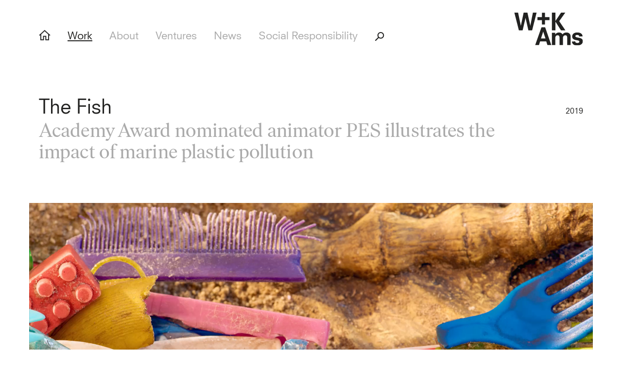

--- FILE ---
content_type: text/html; charset=UTF-8
request_url: https://wkams.com/work/corona-earth-day/
body_size: 10646
content:
<!DOCTYPE html>
<html>

  <head>

    <!-- Meta -->
    <meta charset="UTF-8">
    <meta http-equiv="X-UA-Compatible" content="IE=edge,chrome=1">
    <meta name="viewport" content="width=device-width, initial-scale=1">
    <title>The Fish - Wieden+Kennedy Amsterdam</title>

    <!-- Fonts -->
    <link rel="preload" href="https://wkams.com/wp-content/themes/wiedenkennedy/fonts/IvarHeadline-Regular.woff2" as="font" type="font/woff2" crossorigin>
    <link rel="preload" href="https://wkams.com/wp-content/themes/wiedenkennedy/fonts/39C8F1_0_0.woff2" as="font" type="font/woff2" crossorigin>
    <link rel="preload" href="https://wkams.com/wp-content/themes/wiedenkennedy/fonts/39C8F1_1_0.woff2" as="font" type="font/woff2" crossorigin>

    <!-- CSS -->
    <link href="https://wkams.com/wp-content/themes/wiedenkennedy/style.css?29" rel="stylesheet" />

    <!-- Icon -->
    <link rel="apple-touch-icon" sizes="180x180" href="https://wkams.com/wp-content/themes/wiedenkennedy/icons/apple-touch-icon.png">
    <link rel="icon" type="image/png" sizes="32x32" href="https://wkams.com/wp-content/themes/wiedenkennedy/icons/favicon-32x32.png">
    <link rel="icon" type="image/png" sizes="16x16" href="https://wkams.com/wp-content/themes/wiedenkennedy/icons/favicon-16x16.png">
    <link rel="manifest" href="https://wkams.com/wp-content/themes/wiedenkennedy/icons/site.webmanifest">
    <link rel="mask-icon" href="https://wkams.com/wp-content/themes/wiedenkennedy/icons/safari-pinned-tab.svg" color="#000000">
    <link rel="shortcut icon" href="https://wkams.com/wp-content/themes/wiedenkennedy/icons/favicon.ico">
    <meta name="msapplication-TileColor" content="#ffffff">
    <meta name="msapplication-config" content="https://wkams.com/wp-content/themes/wiedenkennedy/icons/browserconfig.xml">
    <meta name="theme-color" content="#ffffff">

    <meta name='robots' content='index, follow, max-image-preview:large, max-snippet:-1, max-video-preview:-1' />

	<!-- This site is optimized with the Yoast SEO plugin v26.7 - https://yoast.com/wordpress/plugins/seo/ -->
	<link rel="canonical" href="https://wkams.com/work/corona-earth-day/" />
	<meta property="og:locale" content="en_US" />
	<meta property="og:type" content="article" />
	<meta property="og:title" content="The Fish - Wieden+Kennedy Amsterdam" />
	<meta property="og:url" content="https://wkams.com/work/corona-earth-day/" />
	<meta property="og:site_name" content="Wieden+Kennedy Amsterdam" />
	<meta property="article:modified_time" content="2022-07-20T13:37:42+00:00" />
	<meta property="og:image" content="https://wkams.com/wp-content/uploads/2019/06/Corona-Lime-Relatedproject.jpg" />
	<meta property="og:image:width" content="1260" />
	<meta property="og:image:height" content="1260" />
	<meta property="og:image:type" content="image/jpeg" />
	<meta name="twitter:card" content="summary_large_image" />
	<meta name="twitter:image" content="https://wkams.com/wp-content/uploads/2019/06/Corona-Lime-Relatedproject.jpg" />
	<script type="application/ld+json" class="yoast-schema-graph">{"@context":"https://schema.org","@graph":[{"@type":"WebPage","@id":"https://wkams.com/work/corona-earth-day/","url":"https://wkams.com/work/corona-earth-day/","name":"The Fish - Wieden+Kennedy Amsterdam","isPartOf":{"@id":"https://wkams.com/#website"},"datePublished":"2019-06-08T06:27:16+00:00","dateModified":"2022-07-20T13:37:42+00:00","breadcrumb":{"@id":"https://wkams.com/work/corona-earth-day/#breadcrumb"},"inLanguage":"en-US","potentialAction":[{"@type":"ReadAction","target":["https://wkams.com/work/corona-earth-day/"]}]},{"@type":"BreadcrumbList","@id":"https://wkams.com/work/corona-earth-day/#breadcrumb","itemListElement":[{"@type":"ListItem","position":1,"name":"Home","item":"https://wkams.com/"},{"@type":"ListItem","position":2,"name":"Projects","item":"https://wkams.com/work/"},{"@type":"ListItem","position":3,"name":"The Fish"}]},{"@type":"WebSite","@id":"https://wkams.com/#website","url":"https://wkams.com/","name":"Wieden+Kennedy Amsterdam","description":"","potentialAction":[{"@type":"SearchAction","target":{"@type":"EntryPoint","urlTemplate":"https://wkams.com/?s={search_term_string}"},"query-input":{"@type":"PropertyValueSpecification","valueRequired":true,"valueName":"search_term_string"}}],"inLanguage":"en-US"}]}</script>
	<!-- / Yoast SEO plugin. -->


<link rel="alternate" title="oEmbed (JSON)" type="application/json+oembed" href="https://wkams.com/wp-json/oembed/1.0/embed?url=https%3A%2F%2Fwkams.com%2Fwork%2Fcorona-earth-day%2F" />
<link rel="alternate" title="oEmbed (XML)" type="text/xml+oembed" href="https://wkams.com/wp-json/oembed/1.0/embed?url=https%3A%2F%2Fwkams.com%2Fwork%2Fcorona-earth-day%2F&#038;format=xml" />
<style id='wp-img-auto-sizes-contain-inline-css' type='text/css'>
img:is([sizes=auto i],[sizes^="auto," i]){contain-intrinsic-size:3000px 1500px}
/*# sourceURL=wp-img-auto-sizes-contain-inline-css */
</style>
<style id='wp-block-library-inline-css' type='text/css'>
:root{--wp-block-synced-color:#7a00df;--wp-block-synced-color--rgb:122,0,223;--wp-bound-block-color:var(--wp-block-synced-color);--wp-editor-canvas-background:#ddd;--wp-admin-theme-color:#007cba;--wp-admin-theme-color--rgb:0,124,186;--wp-admin-theme-color-darker-10:#006ba1;--wp-admin-theme-color-darker-10--rgb:0,107,160.5;--wp-admin-theme-color-darker-20:#005a87;--wp-admin-theme-color-darker-20--rgb:0,90,135;--wp-admin-border-width-focus:2px}@media (min-resolution:192dpi){:root{--wp-admin-border-width-focus:1.5px}}.wp-element-button{cursor:pointer}:root .has-very-light-gray-background-color{background-color:#eee}:root .has-very-dark-gray-background-color{background-color:#313131}:root .has-very-light-gray-color{color:#eee}:root .has-very-dark-gray-color{color:#313131}:root .has-vivid-green-cyan-to-vivid-cyan-blue-gradient-background{background:linear-gradient(135deg,#00d084,#0693e3)}:root .has-purple-crush-gradient-background{background:linear-gradient(135deg,#34e2e4,#4721fb 50%,#ab1dfe)}:root .has-hazy-dawn-gradient-background{background:linear-gradient(135deg,#faaca8,#dad0ec)}:root .has-subdued-olive-gradient-background{background:linear-gradient(135deg,#fafae1,#67a671)}:root .has-atomic-cream-gradient-background{background:linear-gradient(135deg,#fdd79a,#004a59)}:root .has-nightshade-gradient-background{background:linear-gradient(135deg,#330968,#31cdcf)}:root .has-midnight-gradient-background{background:linear-gradient(135deg,#020381,#2874fc)}:root{--wp--preset--font-size--normal:16px;--wp--preset--font-size--huge:42px}.has-regular-font-size{font-size:1em}.has-larger-font-size{font-size:2.625em}.has-normal-font-size{font-size:var(--wp--preset--font-size--normal)}.has-huge-font-size{font-size:var(--wp--preset--font-size--huge)}.has-text-align-center{text-align:center}.has-text-align-left{text-align:left}.has-text-align-right{text-align:right}.has-fit-text{white-space:nowrap!important}#end-resizable-editor-section{display:none}.aligncenter{clear:both}.items-justified-left{justify-content:flex-start}.items-justified-center{justify-content:center}.items-justified-right{justify-content:flex-end}.items-justified-space-between{justify-content:space-between}.screen-reader-text{border:0;clip-path:inset(50%);height:1px;margin:-1px;overflow:hidden;padding:0;position:absolute;width:1px;word-wrap:normal!important}.screen-reader-text:focus{background-color:#ddd;clip-path:none;color:#444;display:block;font-size:1em;height:auto;left:5px;line-height:normal;padding:15px 23px 14px;text-decoration:none;top:5px;width:auto;z-index:100000}html :where(.has-border-color){border-style:solid}html :where([style*=border-top-color]){border-top-style:solid}html :where([style*=border-right-color]){border-right-style:solid}html :where([style*=border-bottom-color]){border-bottom-style:solid}html :where([style*=border-left-color]){border-left-style:solid}html :where([style*=border-width]){border-style:solid}html :where([style*=border-top-width]){border-top-style:solid}html :where([style*=border-right-width]){border-right-style:solid}html :where([style*=border-bottom-width]){border-bottom-style:solid}html :where([style*=border-left-width]){border-left-style:solid}html :where(img[class*=wp-image-]){height:auto;max-width:100%}:where(figure){margin:0 0 1em}html :where(.is-position-sticky){--wp-admin--admin-bar--position-offset:var(--wp-admin--admin-bar--height,0px)}@media screen and (max-width:600px){html :where(.is-position-sticky){--wp-admin--admin-bar--position-offset:0px}}

/*# sourceURL=wp-block-library-inline-css */
</style><style id='global-styles-inline-css' type='text/css'>
:root{--wp--preset--aspect-ratio--square: 1;--wp--preset--aspect-ratio--4-3: 4/3;--wp--preset--aspect-ratio--3-4: 3/4;--wp--preset--aspect-ratio--3-2: 3/2;--wp--preset--aspect-ratio--2-3: 2/3;--wp--preset--aspect-ratio--16-9: 16/9;--wp--preset--aspect-ratio--9-16: 9/16;--wp--preset--color--black: #000000;--wp--preset--color--cyan-bluish-gray: #abb8c3;--wp--preset--color--white: #ffffff;--wp--preset--color--pale-pink: #f78da7;--wp--preset--color--vivid-red: #cf2e2e;--wp--preset--color--luminous-vivid-orange: #ff6900;--wp--preset--color--luminous-vivid-amber: #fcb900;--wp--preset--color--light-green-cyan: #7bdcb5;--wp--preset--color--vivid-green-cyan: #00d084;--wp--preset--color--pale-cyan-blue: #8ed1fc;--wp--preset--color--vivid-cyan-blue: #0693e3;--wp--preset--color--vivid-purple: #9b51e0;--wp--preset--gradient--vivid-cyan-blue-to-vivid-purple: linear-gradient(135deg,rgb(6,147,227) 0%,rgb(155,81,224) 100%);--wp--preset--gradient--light-green-cyan-to-vivid-green-cyan: linear-gradient(135deg,rgb(122,220,180) 0%,rgb(0,208,130) 100%);--wp--preset--gradient--luminous-vivid-amber-to-luminous-vivid-orange: linear-gradient(135deg,rgb(252,185,0) 0%,rgb(255,105,0) 100%);--wp--preset--gradient--luminous-vivid-orange-to-vivid-red: linear-gradient(135deg,rgb(255,105,0) 0%,rgb(207,46,46) 100%);--wp--preset--gradient--very-light-gray-to-cyan-bluish-gray: linear-gradient(135deg,rgb(238,238,238) 0%,rgb(169,184,195) 100%);--wp--preset--gradient--cool-to-warm-spectrum: linear-gradient(135deg,rgb(74,234,220) 0%,rgb(151,120,209) 20%,rgb(207,42,186) 40%,rgb(238,44,130) 60%,rgb(251,105,98) 80%,rgb(254,248,76) 100%);--wp--preset--gradient--blush-light-purple: linear-gradient(135deg,rgb(255,206,236) 0%,rgb(152,150,240) 100%);--wp--preset--gradient--blush-bordeaux: linear-gradient(135deg,rgb(254,205,165) 0%,rgb(254,45,45) 50%,rgb(107,0,62) 100%);--wp--preset--gradient--luminous-dusk: linear-gradient(135deg,rgb(255,203,112) 0%,rgb(199,81,192) 50%,rgb(65,88,208) 100%);--wp--preset--gradient--pale-ocean: linear-gradient(135deg,rgb(255,245,203) 0%,rgb(182,227,212) 50%,rgb(51,167,181) 100%);--wp--preset--gradient--electric-grass: linear-gradient(135deg,rgb(202,248,128) 0%,rgb(113,206,126) 100%);--wp--preset--gradient--midnight: linear-gradient(135deg,rgb(2,3,129) 0%,rgb(40,116,252) 100%);--wp--preset--font-size--small: 13px;--wp--preset--font-size--medium: 20px;--wp--preset--font-size--large: 36px;--wp--preset--font-size--x-large: 42px;--wp--preset--spacing--20: 0.44rem;--wp--preset--spacing--30: 0.67rem;--wp--preset--spacing--40: 1rem;--wp--preset--spacing--50: 1.5rem;--wp--preset--spacing--60: 2.25rem;--wp--preset--spacing--70: 3.38rem;--wp--preset--spacing--80: 5.06rem;--wp--preset--shadow--natural: 6px 6px 9px rgba(0, 0, 0, 0.2);--wp--preset--shadow--deep: 12px 12px 50px rgba(0, 0, 0, 0.4);--wp--preset--shadow--sharp: 6px 6px 0px rgba(0, 0, 0, 0.2);--wp--preset--shadow--outlined: 6px 6px 0px -3px rgb(255, 255, 255), 6px 6px rgb(0, 0, 0);--wp--preset--shadow--crisp: 6px 6px 0px rgb(0, 0, 0);}:where(.is-layout-flex){gap: 0.5em;}:where(.is-layout-grid){gap: 0.5em;}body .is-layout-flex{display: flex;}.is-layout-flex{flex-wrap: wrap;align-items: center;}.is-layout-flex > :is(*, div){margin: 0;}body .is-layout-grid{display: grid;}.is-layout-grid > :is(*, div){margin: 0;}:where(.wp-block-columns.is-layout-flex){gap: 2em;}:where(.wp-block-columns.is-layout-grid){gap: 2em;}:where(.wp-block-post-template.is-layout-flex){gap: 1.25em;}:where(.wp-block-post-template.is-layout-grid){gap: 1.25em;}.has-black-color{color: var(--wp--preset--color--black) !important;}.has-cyan-bluish-gray-color{color: var(--wp--preset--color--cyan-bluish-gray) !important;}.has-white-color{color: var(--wp--preset--color--white) !important;}.has-pale-pink-color{color: var(--wp--preset--color--pale-pink) !important;}.has-vivid-red-color{color: var(--wp--preset--color--vivid-red) !important;}.has-luminous-vivid-orange-color{color: var(--wp--preset--color--luminous-vivid-orange) !important;}.has-luminous-vivid-amber-color{color: var(--wp--preset--color--luminous-vivid-amber) !important;}.has-light-green-cyan-color{color: var(--wp--preset--color--light-green-cyan) !important;}.has-vivid-green-cyan-color{color: var(--wp--preset--color--vivid-green-cyan) !important;}.has-pale-cyan-blue-color{color: var(--wp--preset--color--pale-cyan-blue) !important;}.has-vivid-cyan-blue-color{color: var(--wp--preset--color--vivid-cyan-blue) !important;}.has-vivid-purple-color{color: var(--wp--preset--color--vivid-purple) !important;}.has-black-background-color{background-color: var(--wp--preset--color--black) !important;}.has-cyan-bluish-gray-background-color{background-color: var(--wp--preset--color--cyan-bluish-gray) !important;}.has-white-background-color{background-color: var(--wp--preset--color--white) !important;}.has-pale-pink-background-color{background-color: var(--wp--preset--color--pale-pink) !important;}.has-vivid-red-background-color{background-color: var(--wp--preset--color--vivid-red) !important;}.has-luminous-vivid-orange-background-color{background-color: var(--wp--preset--color--luminous-vivid-orange) !important;}.has-luminous-vivid-amber-background-color{background-color: var(--wp--preset--color--luminous-vivid-amber) !important;}.has-light-green-cyan-background-color{background-color: var(--wp--preset--color--light-green-cyan) !important;}.has-vivid-green-cyan-background-color{background-color: var(--wp--preset--color--vivid-green-cyan) !important;}.has-pale-cyan-blue-background-color{background-color: var(--wp--preset--color--pale-cyan-blue) !important;}.has-vivid-cyan-blue-background-color{background-color: var(--wp--preset--color--vivid-cyan-blue) !important;}.has-vivid-purple-background-color{background-color: var(--wp--preset--color--vivid-purple) !important;}.has-black-border-color{border-color: var(--wp--preset--color--black) !important;}.has-cyan-bluish-gray-border-color{border-color: var(--wp--preset--color--cyan-bluish-gray) !important;}.has-white-border-color{border-color: var(--wp--preset--color--white) !important;}.has-pale-pink-border-color{border-color: var(--wp--preset--color--pale-pink) !important;}.has-vivid-red-border-color{border-color: var(--wp--preset--color--vivid-red) !important;}.has-luminous-vivid-orange-border-color{border-color: var(--wp--preset--color--luminous-vivid-orange) !important;}.has-luminous-vivid-amber-border-color{border-color: var(--wp--preset--color--luminous-vivid-amber) !important;}.has-light-green-cyan-border-color{border-color: var(--wp--preset--color--light-green-cyan) !important;}.has-vivid-green-cyan-border-color{border-color: var(--wp--preset--color--vivid-green-cyan) !important;}.has-pale-cyan-blue-border-color{border-color: var(--wp--preset--color--pale-cyan-blue) !important;}.has-vivid-cyan-blue-border-color{border-color: var(--wp--preset--color--vivid-cyan-blue) !important;}.has-vivid-purple-border-color{border-color: var(--wp--preset--color--vivid-purple) !important;}.has-vivid-cyan-blue-to-vivid-purple-gradient-background{background: var(--wp--preset--gradient--vivid-cyan-blue-to-vivid-purple) !important;}.has-light-green-cyan-to-vivid-green-cyan-gradient-background{background: var(--wp--preset--gradient--light-green-cyan-to-vivid-green-cyan) !important;}.has-luminous-vivid-amber-to-luminous-vivid-orange-gradient-background{background: var(--wp--preset--gradient--luminous-vivid-amber-to-luminous-vivid-orange) !important;}.has-luminous-vivid-orange-to-vivid-red-gradient-background{background: var(--wp--preset--gradient--luminous-vivid-orange-to-vivid-red) !important;}.has-very-light-gray-to-cyan-bluish-gray-gradient-background{background: var(--wp--preset--gradient--very-light-gray-to-cyan-bluish-gray) !important;}.has-cool-to-warm-spectrum-gradient-background{background: var(--wp--preset--gradient--cool-to-warm-spectrum) !important;}.has-blush-light-purple-gradient-background{background: var(--wp--preset--gradient--blush-light-purple) !important;}.has-blush-bordeaux-gradient-background{background: var(--wp--preset--gradient--blush-bordeaux) !important;}.has-luminous-dusk-gradient-background{background: var(--wp--preset--gradient--luminous-dusk) !important;}.has-pale-ocean-gradient-background{background: var(--wp--preset--gradient--pale-ocean) !important;}.has-electric-grass-gradient-background{background: var(--wp--preset--gradient--electric-grass) !important;}.has-midnight-gradient-background{background: var(--wp--preset--gradient--midnight) !important;}.has-small-font-size{font-size: var(--wp--preset--font-size--small) !important;}.has-medium-font-size{font-size: var(--wp--preset--font-size--medium) !important;}.has-large-font-size{font-size: var(--wp--preset--font-size--large) !important;}.has-x-large-font-size{font-size: var(--wp--preset--font-size--x-large) !important;}
/*# sourceURL=global-styles-inline-css */
</style>

<style id='classic-theme-styles-inline-css' type='text/css'>
/*! This file is auto-generated */
.wp-block-button__link{color:#fff;background-color:#32373c;border-radius:9999px;box-shadow:none;text-decoration:none;padding:calc(.667em + 2px) calc(1.333em + 2px);font-size:1.125em}.wp-block-file__button{background:#32373c;color:#fff;text-decoration:none}
/*# sourceURL=/wp-includes/css/classic-themes.min.css */
</style>
<link rel="https://api.w.org/" href="https://wkams.com/wp-json/" /><link rel="EditURI" type="application/rsd+xml" title="RSD" href="https://wkams.com/xmlrpc.php?rsd" />

<link rel='shortlink' href='https://wkams.com/?p=278' />
<script type="text/javascript">
(function(url){
	if(/(?:Chrome\/26\.0\.1410\.63 Safari\/537\.31|WordfenceTestMonBot)/.test(navigator.userAgent)){ return; }
	var addEvent = function(evt, handler) {
		if (window.addEventListener) {
			document.addEventListener(evt, handler, false);
		} else if (window.attachEvent) {
			document.attachEvent('on' + evt, handler);
		}
	};
	var removeEvent = function(evt, handler) {
		if (window.removeEventListener) {
			document.removeEventListener(evt, handler, false);
		} else if (window.detachEvent) {
			document.detachEvent('on' + evt, handler);
		}
	};
	var evts = 'contextmenu dblclick drag dragend dragenter dragleave dragover dragstart drop keydown keypress keyup mousedown mousemove mouseout mouseover mouseup mousewheel scroll'.split(' ');
	var logHuman = function() {
		if (window.wfLogHumanRan) { return; }
		window.wfLogHumanRan = true;
		var wfscr = document.createElement('script');
		wfscr.type = 'text/javascript';
		wfscr.async = true;
		wfscr.src = url + '&r=' + Math.random();
		(document.getElementsByTagName('head')[0]||document.getElementsByTagName('body')[0]).appendChild(wfscr);
		for (var i = 0; i < evts.length; i++) {
			removeEvent(evts[i], logHuman);
		}
	};
	for (var i = 0; i < evts.length; i++) {
		addEvent(evts[i], logHuman);
	}
})('//wkams.com/?wordfence_lh=1&hid=BA6759F08E5223F90B815589D233DACA');
</script>
    <!-- Google Analytics -->
    <script async src="https://www.googletagmanager.com/gtag/js?id=UA-147241548-1"></script>
    <script>
      window.dataLayer = window.dataLayer || [];
      function gtag() { dataLayer.push(arguments); }
      gtag('js', new Date());

      gtag('config', 'UA-147241548-1', { 'anonymize_ip': true });
    </script>

  <link rel='stylesheet' id='yarppRelatedCss-css' href='https://wkams.com/wp-content/plugins/yet-another-related-posts-plugin/style/related.css?ver=5.30.11' type='text/css' media='all' />
</head>

  <body class="wp-singular project-template-default single single-project postid-278 wp-theme-wiedenkennedy">

    <div id="main">

      <header class="header">

  <div class="header__inner">

    <div class="header__section">

      <ul class="navigation is-active">

  <li class="navigation__item">
    <a href="https://wkams.com" class="navigation__button" data-target="home">
      <svg xmlns="http://www.w3.org/2000/svg" width="24" height="22" viewbox="0 0 24 22">
        <g fill="none" fill-rule="evenodd" stroke="#2D2D2D" stroke-width="2" transform="translate(1 2)">
          <polyline points="0 10 10.861 0 22 10"/>
          <polyline points="19 7.261 19 19 13.226 19 13.226 11.696 8.534 11.696 8.534 19 3 19 3 7"/>
        </g>
      </svg>
    </a>
  </li>
  <!-- end .navigation__item -->

  <li class="navigation__item">
    <a href="https://wkams.com/" class="navigation__button ">Home</a>
  </li>
  <!-- end .navigation__item -->

  <li class="navigation__item">
    <a href="https://wkams.com/work/" class="navigation__button is-active">Work</a>
  </li>
  <!-- end .navigation__item -->

  <li class="navigation__item">
    <a href="https://wkams.com/about/" class="navigation__button ">About</a>
  </li>
  <!-- end .navigation__item -->

  <li class="navigation__item">
    <a href="https://wkams.com/ventures/" class="navigation__button ">Ventures</a>
  </li>
  <!-- end .navigation__item -->

  <li class="navigation__item">
    <a href="https://wkams.com/news/" class="navigation__button ">News</a>
  </li>
  <!-- end .navigation__item -->

  <li class="navigation__item">
    <a href="https://wkams.com/social-responsibility/" class="navigation__button ">Social Responsibility</a>
  </li>
  <!-- end .navigation__item -->

  <li class="navigation__item">

    <form class="search no-smoothstate" action="https://wkams.com" method="get">
      <svg class="search__button" xmlns="http://www.w3.org/2000/svg" width="20" height="19" viewbox="0 0 20 19">
        <g fill="none" fill-rule="evenodd" stroke="#222221" stroke-width="2" transform="translate(1 1)">
          <path d="M15.62095 9.9503C17.89745 7.6743 17.89745 3.9833 15.62095 1.7073 13.34495-.5692 9.65395-.5692 7.37795 1.7073 5.10195 3.9833 5.10195 7.6743 7.37795 9.9503 9.65395 12.2268 13.34495 12.2268 15.62095 9.9503zM7.40125 9.74845L.35325 16.79645"/>
        </g>
      </svg>
      <input class="search__input is-hidden" type="text" placeholder="Search" name="s" value="">
    </form>
    <!-- end .search -->

  </li>
  <!-- end .navigation__item -->

</ul>
<!-- end .navigation -->
      <a href="#" class="header__mobile-navigation-toggle js-toggle-mobile-navigation">
        <span class="header__mobile-navigation-toggle__line"></span>
        <span class="header__mobile-navigation-toggle__line"></span>
        <span class="header__mobile-navigation-toggle__line"></span>
      </a>
      <!-- end .header__mobile-navigation-toggle -->

    </div>
    <!-- end .header__section -->

    <div class="header__section">

      <a href="https://wkams.com" data-target="home">
        <svg class="header__logo" xmlns="http://www.w3.org/2000/svg" width="142" height="68" viewbox="0 0 142 68" xmlns:xlink="http://www.w3.org/1999/xlink">
          <title>Wieden+Kennedy Amsterdam</title>
          <defs>
            <polygon id="a" points=".189 .327 22.646 .327 22.646 27 .189 27"/>
          </defs>
          <g fill="none" fill-rule="evenodd">
            <polygon fill="#222221" points="96.646 0 85.044 17.155 84.991 17.155 84.991 0 77.754 0 77.754 36.568 84.991 36.568 84.991 18.607 85.044 18.607 96.539 36.568 105.532 36.568 92.814 17.585 105.266 0"/>
            <polygon fill="#222221" points="38.65 0 33.382 26.888 33.275 26.888 27.368 0 19.599 0 13.905 26.888 13.798 26.888 8.158 0 .495 0 9.808 36.568 17.47 36.568 23.43 11.078 23.537 11.078 29.39 36.568 37.053 36.568 46.259 0"/>
            <polygon fill="#222221" points="57.161 0 57.161 9.13 47.764 9.13 47.764 15.488 57.161 15.488 57.161 24.618 63.452 24.618 63.452 15.488 72.85 15.488 72.85 9.13 63.452 9.13 63.452 0"/>
            <g transform="translate(43.045 30.068)">
              <path fill="#222221" d="M70.4941436 12.76285C69.6936 12.11735 68.7861854 11.63335 67.7718997 11.31085 66.7571192 10.98835 65.7166105 10.82685 64.6488892 10.82685 64.1145338 10.82685 63.5099206 10.87235 62.8335652 10.96135 62.156715 11.05085 61.4541366 11.23935 60.7253352 11.52585 59.9950495 11.81335 59.2657533 12.21635 58.5354676 12.73585 57.8051819 13.25585 57.138722 13.92835 56.5341087 14.75235 56.0744641 13.89185 55.5267498 13.20235 54.8904711 12.68185 54.2536976 12.16285 53.599607 11.76785 52.9281993 11.49885 52.2562969 11.23035 51.6111122 11.05085 50.9926453 10.96135 50.3736836 10.87235 49.8512028 10.82685 49.4276767 10.82685 47.9774955 10.82685 46.5718439 11.12235 45.210722 11.71435 43.8496 12.30535 42.6220669 13.33685 41.5261436 14.80635L41.4212516 14.80635 41.4212516 11.52585 34.7160808 11.52585 34.7160808 36.80085 41.7408753 36.80085 41.7408753 21.47435C41.7408753 20.86535 41.846262 20.26435 42.0570355 19.67335 42.2687986 19.08135 42.5686314 18.56235 42.9570286 18.11385 43.3444362 17.66585 43.8209031 17.29835 44.3844502 17.01135 44.948492 16.72435 45.5832864 16.58085 46.2893282 16.58085 47.7696906 16.58085 48.8369171 17.02035 49.4895233 17.89835 50.1411401 18.77735 50.4676906 19.87985 50.4676906 21.20585L50.4676906 36.80085 57.4919902 36.80085 57.4919902 21.09785C57.4919902 20.59635 57.6067777 20.07635 57.8383317 19.53835 58.0684014 19.00085 58.396931 18.51685 58.8224362 18.08685 59.2484362 17.65635 59.7620111 17.29835 60.3656348 17.01135 60.968269 16.72435 61.6426453 16.58085 62.3877742 16.58085 63.7360321 16.58085 64.7028195 16.99335 65.2881366 17.81785 65.8734537 18.64285 66.1663596 19.53835 66.1663596 20.50685L66.1663596 36.80085 73.1906592 36.80085 73.1906592 18.62435C73.1906592 17.29835 72.9407986 16.15085 72.4425617 15.18235 71.9443247 14.21485 71.2946871 13.40785 70.4941436 12.76285M12.2176404 23.2491L16.7942955 9.0521 16.8472362 9.0521 21.4773268 23.2491 12.2176404 23.2491zM13.2289575.2326L.297556794 36.8011 8.06698537 36.8011 10.4087484 29.1646 23.0734662 29.1646 25.5221003 36.8011 33.450846 36.8011 20.8385742.2326 13.2289575.2326z"/>
              <g transform="translate(75.7 10.5)">
                <mask id="b" fill="white">
                  <use xlink:href="#a"/>
                </mask>
                <path fill="#222221" d="M21.5018676,14.55075 C20.7384321,13.60125 19.7899512,12.87525 18.6549408,12.37275 C17.5189408,11.87125 16.2953659,11.51225 14.9832265,11.29725 C13.6700976,11.08225 12.4460279,10.85875 11.3110174,10.62525 C10.1755122,10.39225 9.22653659,10.06975 8.46409059,9.65725 C7.70065505,9.24525 7.32017422,8.59075 7.32017422,7.69425 C7.32017422,6.94125 7.70065505,6.37675 8.46409059,6.00025 C9.22653659,5.62375 10.0691359,5.43575 10.9918885,5.43575 C12.3396516,5.43575 13.4128153,5.70425 14.2118746,6.24225 C15.0099443,6.77975 15.4438606,7.56875 15.515108,8.60825 L22.1139024,8.33975 C21.9011498,5.57925 20.810669,3.55325 18.8414704,2.26275 C16.8727666,0.97225 14.2732265,0.32675 11.045324,0.32675 C9.20031359,0.32675 7.62099652,0.56875 6.30935192,1.05275 C4.99671777,1.53675 3.93196516,2.16475 3.11608362,2.93475 C2.29970732,3.70625 1.69707317,4.57525 1.30719164,5.54325 C0.916320557,6.51125 0.721379791,7.47925 0.721379791,8.44725 C0.721379791,10.16775 1.08454355,11.51225 1.8123554,12.48025 C2.5391777,13.44825 3.45302439,14.20125 4.55290592,14.73875 C5.65229268,15.27675 6.84123345,15.65325 8.1182439,15.86825 C9.39525436,16.08325 10.5841951,16.29875 11.6835819,16.51375 C12.7829686,16.72875 13.6973101,17.02475 14.4241324,17.40125 C15.1509547,17.77725 15.515108,18.39575 15.515108,19.25625 C15.515108,19.79425 15.3820139,20.23375 15.1163206,20.57375 C14.8501324,20.91525 14.5126969,21.18375 14.1050035,21.38075 C13.6973101,21.57775 13.2450871,21.71225 12.7483345,21.78375 C12.2510871,21.85625 11.790453,21.89125 11.364453,21.89125 C10.2997003,21.89125 9.32400697,21.67625 8.4378676,21.24575 C7.55073868,20.81575 7.07179791,19.97375 7.00055052,18.71875 L0.189498258,18.93375 C0.331003484,20.43925 0.703073171,21.70325 1.30719164,22.72475 C1.90933101,23.74625 2.6811777,24.57975 3.62174216,25.22525 C4.56131707,25.87075 5.6705993,26.32775 6.94760976,26.59675 C8.22511498,26.86575 9.60850174,27.00025 11.0987596,27.00025 C13.4400279,27.00025 15.3557909,26.71275 16.845554,26.13975 C18.3358118,25.56675 19.506446,24.84875 20.3574564,23.98875 C21.2089617,23.12825 21.8026899,22.20575 22.1406202,21.21925 C22.4770662,20.23375 22.6462787,19.32825 22.6462787,18.50325 C22.6462787,16.81875 22.2643136,15.50125 21.5018676,14.55075" mask="url(#b)"/>
              </g>
            </g>
          </g>
        </svg>
        <svg class="header__logo__plus" xmlns="http://www.w3.org/2000/svg" width="51" height="50" viewbox="0 0 51 50">
          <polygon fill="#222221" fill-rule="evenodd" points="18.994 0 18.994 18.26 0 18.26 0 30.975 18.994 30.975 18.994 49.235 31.708 49.235 31.708 30.975 50.703 30.975 50.703 18.26 31.708 18.26 31.708 0"/>
        </svg>
      </a>

    </div>
    <!-- end .header__section -->

  </div>
  <!-- end .header__inner -->

</header>
<!-- end .header -->


  
  
    <div class="page-heading page-heading--project">

  <div class="page-heading__section">

    <h1 class="page-heading__text">
      The Fish<br />
      <span>Academy Award nominated animator PES illustrates the impact of marine plastic pollution</span>
    </h1>

  </div>
  <!-- end .page-heading__section -->

  
  
    <div class="page-heading__section">

      <div class="page-heading__information">

        
        2019
      </div>
      <!-- end .page-heading__information -->

    </div>
    <!-- end .page-heading__section -->

  
</div>
<!-- end .page-heading -->    
  <div class="flexible-content ">

    
  
  
    
    <div class="flexible-content__item carousel owl-carousel">

      
        
        <div class="carousel__item">

          <div class="carousel__item__content">

            <div class="video js-expand-video">

              <video class="video__player" src="https://wkams.com/wp-content/uploads/2019/06/THE-FISH_FINAL-1.mp4" preload muted playsinline loop data-loop-start="11" data-loop-duration="6" disablePictureInPicture controlsList="nodownload"></video>

              <div class="video__mask">

              </div>
              <!-- end .video__mask -->

            </div>
            <!-- end .video -->

          </div>
          <!-- end .carousel__item__content -->

          <div class="carousel__item__caption">

            <p>
                          </p>

          </div>
          <!-- end .carousel__item__caption -->

        </div>
        <!-- end .carousel__item -->

      
    </div>
    <!-- end .flexible-content__item -->

  
<div class="flexible-content__item text   text-holder">

  <p>Each year 1 million marine mammals and turtles are killed by plastic pollution and reportedly, 90 per cent of seabirds have plastic in their stomachs. Yet 8 million metric tons of plastic still enter the world’s oceans every year – the equivalent of a dump truck every minute.</p>
<p>To promote awareness of the devastating impact plastic pollution has on marine life, we partnered with Corona x Parley and Academy Award nominated animator PES to create ‘The Fish’. Revealed just before Earth Day on April 22, the stop-motion animated film poignantly uses washed-up marine plastic waste to assemble a robot-like fish that is eventually eaten by an opportunistic seagull.</p>
<p>The release of the film coincided with the launch of a new interactive online portal, which highlights Corona x Parley’s ongoing beach clean-up efforts. At the time of launch, the partnership had conducted over 519 clean-ups with 25,808 volunteers in over 15 countries in an effort to protect the brand’s homeland, the beach. At any time, people can visit <a href="http://protectparadise.com/" target="_blank" rel="noopener">protectparadise.com</a> to find the latest schedule of clean-ups near them and as &#8216;The Fish&#8217; points out, help save the lives of the wildlife that call paradise home.</p>

</div>
<!-- end .flexible-content__item -->

<div class="flexible-content__item image-grid image-grid--mosaic-3">

  <div class="image-grid__content">

    
      <img width="1300" height="630" src="https://wkams.com/wp-content/uploads/2019/06/Thefish4mosaic.jpg" class="image-grid__item" alt="The Fish" decoding="async" fetchpriority="high" srcset="https://wkams.com/wp-content/uploads/2019/06/Thefish4mosaic.jpg 1300w, https://wkams.com/wp-content/uploads/2019/06/Thefish4mosaic-852x413.jpg 852w" sizes="(max-width: 1300px) 100vw, 1300px" />      <img width="1300" height="1300" src="https://wkams.com/wp-content/uploads/2019/06/thefish-mosaic-square.jpg" class="image-grid__item" alt="The Fish" decoding="async" srcset="https://wkams.com/wp-content/uploads/2019/06/thefish-mosaic-square.jpg 1300w, https://wkams.com/wp-content/uploads/2019/06/thefish-mosaic-square-852x852.jpg 852w" sizes="(max-width: 1300px) 100vw, 1300px" />      <img width="1300" height="630" src="https://wkams.com/wp-content/uploads/2019/06/thefish-mosaic-seagul.jpg" class="image-grid__item" alt="The Fish" decoding="async" srcset="https://wkams.com/wp-content/uploads/2019/06/thefish-mosaic-seagul.jpg 1300w, https://wkams.com/wp-content/uploads/2019/06/thefish-mosaic-seagul-852x413.jpg 852w" sizes="(max-width: 1300px) 100vw, 1300px" />
    
  </div>
  <!-- end .image-grid__content -->

  
</div>
<!-- end .flexible-content__item -->
  </div>
  <!-- end .flexible-content -->


    <div class='yarpp yarpp-related yarpp-related-website yarpp-related-none yarpp-template-yarpp-template-wiedenkennedy'>
</div>

    <div class="cta">

      <a href="https://wkams.com/work/" class="cta__button">Explore all work</a>

    </div>
    <!-- end .cta -->

  
            
  <div class="outdated-browser-bar">

    <div class="outdated-browser-bar__inner">

      <div class="outdated-browser-bar__column">
        Please update your browser for the best experience.
      </div>
      <!-- end .outdated-browser-bar__column -->

      <div class="outdated-browser-bar__column">
        <a href="#" class="js-accept-outdated-browser-bar">Close</a>
      </div>
      <!-- end .outdated-browser-bar__column -->

    </div>
    <!-- end .outdated-browser-bar__inner -->

  </div>
  <!-- end .outdated-browser-bar -->

      <footer class="footer">

  <div class="footer__inner">

    <div class="footer__section">

      <p>
        <a href="https://goo.gl/maps/cv5iasRsSe3oJNRN8" target="_blank">Herengracht 258<br />
1016 BV Amsterdam<br />
The Netherlands</a>      </p>

      <p>
        +31 020 7126 500<br />

        <a href="https://www.instagram.com/wkamsterdam/" target="_blank">Instagram</a>&nbsp;&nbsp;<a href="https://www.facebook.com/WKAmsterdam/" target="_blank">Facebook</a>&nbsp;&nbsp;<a href="https://twitter.com/wkamsterdam" target="_blank">X</a>      </p>

    </div>
    <!-- end .footer__section -->

    <div class="footer__section">

      <p>
        <span>&copy; Wieden+Kennedy Amsterdam 2026</span>
        <span class="hide-on-mobile">-</span>
        <span><a href="https://wkams.com/legal/">Legal stuff</a></span>
      </p>

    </div>
    <!-- end .footer__section -->

  </div>
  <!-- end .footer__inner -->

</footer>
<!-- end .footer -->      <span class="project-button-cursor is-hidden">+</span>
<span class="open-video-cursor is-hidden"></span>
<span class="close-video-cursor is-hidden"></span>
    </div>
    <!-- end #main -->

    <script src="//ajax.googleapis.com/ajax/libs/jquery/3.4.0/jquery.min.js"></script>
    <script>
    window.jQuery || document.write('<script src="https://wkams.com/wp-content/themes/wiedenkennedy/js/vendor/jquery-3.4.0.min.js"><\/script>');
    </script>
    <script src="https://wkams.com/wp-content/themes/wiedenkennedy/js/vendor/modernizr-custom.js"></script>
    <script src="https://wkams.com/wp-content/themes/wiedenkennedy/js/vendor/headroom.js"></script>
    <script src="https://wkams.com/wp-content/themes/wiedenkennedy/js/vendor/jquery.fitvids.js"></script>
    <script src="https://wkams.com/wp-content/themes/wiedenkennedy/js/vendor/jquery.smoothState.js"></script>
    <script src="https://wkams.com/wp-content/themes/wiedenkennedy/js/vendor/isotope.pkgd.min.js"></script>
    <script src="https://wkams.com/wp-content/themes/wiedenkennedy/js/vendor/packery-mode.pkgd.min.js"></script>
    <script src="https://wkams.com/wp-content/themes/wiedenkennedy/js/vendor/owl.carousel.js"></script>
    <script src="https://wkams.com/wp-content/themes/wiedenkennedy/js/vendor/marquee3k.js"></script>
    <script src="https://wkams.com/wp-content/themes/wiedenkennedy/js/vendor/js.cookie.js"></script>
    <script src="https://wkams.com/wp-content/themes/wiedenkennedy/js/vendor/jquery.inview.js"></script>
    <script src="https://wkams.com/wp-content/themes/wiedenkennedy/js/vendor/jquery.scrollTo.js"></script>
    <script src="https://wkams.com/wp-content/themes/wiedenkennedy/js/vendor/popper.js"></script>
    <script src="https://wkams.com/wp-content/themes/wiedenkennedy/js/vendor/tippy.js"></script>
    <script src="https://wkams.com/wp-content/themes/wiedenkennedy/js/vendor/intersection-observer.js"></script>
    <script src="https://wkams.com/wp-content/themes/wiedenkennedy/js/vendor/lazyload.min.js"></script>
    <script src="https://wkams.com/wp-content/themes/wiedenkennedy/js/main.js?29"></script>

    <script type="speculationrules">
{"prefetch":[{"source":"document","where":{"and":[{"href_matches":"/*"},{"not":{"href_matches":["/wp-*.php","/wp-admin/*","/wp-content/uploads/*","/wp-content/*","/wp-content/plugins/*","/wp-content/themes/wiedenkennedy/*","/*\\?(.+)"]}},{"not":{"selector_matches":"a[rel~=\"nofollow\"]"}},{"not":{"selector_matches":".no-prefetch, .no-prefetch a"}}]},"eagerness":"conservative"}]}
</script>

  </body>

</html>

--- FILE ---
content_type: text/css
request_url: https://wkams.com/wp-content/themes/wiedenkennedy/style.css?29
body_size: 64
content:
/*
Theme Name: Wieden+Kennedy Amsterdam
Theme URI: http://wkams.com
Version: 1.0
Author: Pieter de Jong
Author URI: http://www.pieter-de-jong.nl/
*/

@import url('css/global.css');

--- FILE ---
content_type: application/javascript
request_url: https://wkams.com/wp-content/themes/wiedenkennedy/js/main.js?29
body_size: 3815
content:
function initPage() {

  // --- --- --- --- --- --- --- --- --- --- --- --- --- --- --- --- --- --- ---
  // Header
  // --- --- --- --- --- --- --- --- --- --- --- --- --- --- --- --- --- --- ---

  var navigation = document.querySelector('.header');
  var navigationHeadroom  = new Headroom(navigation, {
    tolerance: {
      up: 10,
      down: 0
    }
  });
  navigationHeadroom.init();

  // --- --- --- --- --- --- --- --- --- --- --- --- --- --- --- --- --- --- ---
  // Mobile navigation
  // --- --- --- --- --- --- --- --- --- --- --- --- --- --- --- --- --- --- ---

  function openMobileNavigation() {
    $('.header__mobile-navigation-toggle').addClass('is-active');
    $('.navigation').addClass('is-visible');
    $('.header').addClass('mobile-nav-is-active');
  }

  function closeMobileNavigation() {
    $('.header__mobile-navigation-toggle').removeClass('is-active');
    $('.navigation').removeClass('is-visible');
    $('.header').removeClass('mobile-nav-is-active');
  }

  $('.js-toggle-mobile-navigation').click(function() {

    if ($('.navigation').hasClass('is-visible')) {
      closeMobileNavigation();
    } else {
      openMobileNavigation();
    }

  });

  // --- --- --- --- --- --- --- --- --- --- --- --- --- --- --- --- --- --- ---
  // Search
  // --- --- --- --- --- --- --- --- --- --- --- --- --- --- --- --- --- --- ---

  $('.search__button').click(function(e) {

    $(this).addClass('is-active').next('.search__input').removeClass('is-hidden').focus();

    e.preventDefault();

  });

  // Close search when pressing 'esc'
  $(document).on('keyup', function(evt) {
    if (evt.keyCode == 27) {
      $('.search__button').removeClass('is-active');
      $('.search__input').addClass('is-hidden');
    }
  });

  $('.search__input').focus(function(e) {
    $('.navigation').addClass('search-is-active');
  });

  $('.search__input').blur(function(e) {
    $('.navigation').removeClass('search-is-active');
  });

  // --- --- --- --- --- --- --- --- --- --- --- --- --- --- --- --- --- --- ---
  // Logo
  // --- --- --- --- --- --- --- --- --- --- --- --- --- --- --- --- --- --- ---

  var originalLogoPlusAttr = $('.header__logo polygon:nth-child(3)');
  var logoPlusAttr = $('.header__logo__plus');

  var timeouts = [];
  var timeoutDuration = 300;
  var logoAngleCheckpoint = 0;
  var scrollDistanceCheckpoint = $(document).scrollTop();

  function killAllPendingTimeouts() {
    for (var i = 0; i < timeouts.length; i++) {
      clearTimeout(timeouts[i]);
    }
  }

  function isIdle() {

    $(logoPlusAttr).addClass('has-transition');
    $(logoPlusAttr).css('transform', 'rotate(0deg)');

    setTimeout(function() {
      $(logoPlusAttr).removeClass('has-transition');
    }, 250);

  }

  function updateLogo() {

    if ($(window).width() > 1024) {
      originalLogoPlusAttr.addClass('is-hidden');
    } else {
      originalLogoPlusAttr.removeClass('is-hidden');
    }

  }

  updateLogo();

  $(window).resize(function() {
    updateLogo();
  });

  if ($(window).width() > 1024) {

    // Set timer to check if user is idle
    var idleTimer = window.setTimeout(isIdle, 0);

    $(window).scroll(function() {

      // clear prior timeout, if any
      window.clearTimeout(idleTimer);

      // create new timeout
      idleTimer = window.setTimeout(isIdle, timeoutDuration);

      killAllPendingTimeouts();

      $(logoPlusAttr).css('transform', 'rotate(' + (logoAngleCheckpoint + (($(document).scrollTop() - scrollDistanceCheckpoint) / 4)) + 'deg)');

    });

  }

  // --- --- --- --- --- --- --- --- --- --- --- --- --- --- --- --- --- --- ---
  // Home ticker
  // --- --- --- --- --- --- --- --- --- --- --- --- --- --- --- --- --- --- ---

  $(function() {

    if ($('.announcement-bar').length > 0) {

      Marquee3k.init();

      setTimeout(function() {
        Marquee3k.refreshAll();
      }, 2000);

    }

  });

  // --- --- --- --- --- --- --- --- --- --- --- --- --- --- --- --- --- --- ---
  // Carousel (content block)
  // --- --- --- --- --- --- --- --- --- --- --- --- --- --- --- --- --- --- ---

  $('.carousel:not(.carousel--small)').each(function() {

    if ($(this).find('.carousel__item').length <= 1) {

      $(this).removeClass('owl-carousel');

    } else {

      if ($('.about-page').length > 0) {

        // The configuration of this carousel should be like the one below (except for the autoplay)
        $(this).owlCarousel({
          'loop': true,
          'dots': false,
          'nav': true,
          'items': 1,
          'autoplay': true,
          'autoplaySpeed': 800,
          'autoplayTimeout': 3000,
          // 'autoplayHoverPause': true,
          'autoWidth': true,
          'center': true,
          'responsive': {
            0: {
              'margin': 10,
            },
            768: {
              'margin': 20,
            },
          },
        });

      } else {

        // The configuration of this carousel should be like the one above (except for the autoplay)
        var owl = $(this).owlCarousel({
          'loop': true,
          'dots': false,
          'nav': true,
          'items': 1,
          // 'autoplay': true,
          // 'autoplaySpeed': 400,
          // 'autoplayTimeout': 3000,
          // 'autoplayHoverPause': true,
          'autoWidth': true,
          'center': true,
          'responsive': {
            0: {
              'margin': 10,
            },
            768: {
              'margin': 20,
            },
          },
        });

        owl.on('changed.owl.carousel', function(event) {

          closeActiveVideoPlayers();

          setTimeout(function() {

            $(owl).find('video').each(function() {
              $(this)[0].pause();
            });

            $(owl).find('.owl-item.center video')[0].play();

          }, 100);

        });

      }

    }

  });

  $('.carousel.carousel--small').each(function() {

    var amountNeededForSmallCarousel = 3;

    if ($(window).width() < 1024) {
      amountNeededForSmallCarousel = 1;
    }

    if ($(this).find('.carousel__item').length <= amountNeededForSmallCarousel) {

      $(this).removeClass('owl-carousel');

    } else {

      $(this).owlCarousel({
        'loop': true,
        'dots': false,
        'nav': true,
        'items': 1,
        // 'autoplay': true,
        // 'autoplaySpeed': 400,
        // 'autoplayTimeout': 3000,
        // 'autoplayHoverPause': true,
        'autoWidth': true,
        'center': true,
        'responsive': {
          0: {
            'margin': 10,
          },
          768: {
            'margin': 20,
          },
        },
      });

    }

  });

  // --- --- --- --- --- --- --- --- --- --- --- --- --- --- --- --- --- --- ---
  // Videos in small carousel: play/pause toggle
  // --- --- --- --- --- --- --- --- --- --- --- --- --- --- --- --- --- --- ---

  $('body').on('click', '.carousel--small video', function() {

    if ($(this).hasClass('is-paused')) {
      $(this).removeClass('is-paused');
      $(this)[0].play();
    } else {
      $(this).addClass('is-paused');
      $(this)[0].pause();
    }

  });

  // --- --- --- --- --- --- --- --- --- --- --- --- --- --- --- --- --- --- ---
  // Videos in large carousel
  // --- --- --- --- --- --- --- --- --- --- --- --- --- --- --- --- --- --- ---

  function playCenteredVideos() {

    if ($('.carousel > .carousel__item:first-child:last-child video').length > 0) {

      $('.carousel > .carousel__item:first-child:last-child video').each(function() {
        $(this)[0].play();
      });

    }

    if ($('.carousel .owl-item.center video').length > 0) {

      $('.carousel .owl-item.center video').each(function() {
        $(this)[0].play();
      });

    }

  }

  playCenteredVideos();

  // --- --- --- --- --- --- --- --- --- --- --- --- --- --- --- --- --- --- ---
  // Project overview
  // --- --- --- --- --- --- --- --- --- --- --- --- --- --- --- --- --- --- ---

  var $grid = $('.project-overview').isotope({
    itemSelector: '.project-button',
    layoutMode: 'packery',
    packery: {
      gutter: 20,
    }
  });

  setTimeout(function() {
    $('.project-overview').addClass('isotope-loaded');
  }, 100);

  if ($('.project-overview').length > 0) {

    if ($(window).width() < 1440 && $(window).width() > 1024) {

      var projectButtonHeight = $('.project-button--s .project-button__text').outerHeight();

      $('.project-button--xl').height(projectButtonHeight * 2 + 20);
      // console.log(projectButtonHeight);
      $grid.isotope('layout');
    }

  }

  // --- --- --- --- --- --- --- --- --- --- --- --- --- --- --- --- --- --- ---
  // Project fiter
  // --- --- --- --- --- --- --- --- --- --- --- --- --- --- --- --- --- --- ---

  function openProjectFilter() {
    $('.js-filter__toggle').html($('.js-filter__toggle').data('open-copy'));
    $('.filter__list').removeClass('is-hidden');
    $('.project-button').removeClass('is-hidden');
    $grid.isotope('layout');
  }

  function closeProjectFilter() {
    $('.js-filter__toggle').html($('.js-filter__toggle').data('close-copy'));
    $('.filter__list').addClass('is-hidden');
  }

  $('.js-filter__toggle').click(function(e) {

    if ($('.filter__list').hasClass('is-hidden')) {
      openProjectFilter();
    } else {
      closeProjectFilter();
    }

    e.preventDefault();

  });

  $(document).on('keyup', function(evt) {
    if (evt.keyCode == 27) {
      closeProjectFilter();
    }
  });

  $('.js-filter-by-client').click(function(e) {

    var selectedClientSlug = $(this).data('client');
    var selectedClientName = $(this).text();

    closeProjectFilter();

    $('.js-filter__toggle').text('- ' + selectedClientName);

    $('.project-button').addClass('is-hidden');
    $('.project-button[data-client=' + selectedClientSlug + ']').removeClass('is-hidden');

    $grid.isotope('layout');

    e.preventDefault();

  });

  // --- --- --- --- --- --- --- --- --- --- --- --- --- --- --- --- --- --- ---
  // Object fit polyfill
  // --- --- --- --- --- --- --- --- --- --- --- --- --- --- --- --- --- --- ---

  if (!Modernizr.objectfit) {

    $('.project-button__visual').each(function() {

      var $container = $(this).parent();
      var imgUrl = $container.find('img').prop('src');

      if (imgUrl) {
        $container.css('backgroundImage', 'url(' + imgUrl + ')').addClass('compat-object-fit');
      }

    });

  }

  // --- --- --- --- --- --- --- --- --- --- --- --- --- --- --- --- --- --- ---
  // Cookie bar
  // --- --- --- --- --- --- --- --- --- --- --- --- --- --- --- --- --- --- ---

  if (Cookies.get('cookiesAccepted')) {
    $('.cookie-bar').remove();
  }

  $('.js-accept-cookie-bar').click(function(e) {
    Cookies.set('cookiesAccepted', 'true', {expires: 365});
    location.reload();
    e.preventDefault();
  });

  // --- --- --- --- --- --- --- --- --- --- --- --- --- --- --- --- --- --- ---
  // Outdated browser bar
  // --- --- --- --- --- --- --- --- --- --- --- --- --- --- --- --- --- --- ---

  if (Cookies.get('outdatedBrowserAccepted')) {
    $('.outdated-browser-bar').remove();
  }

  $('.js-accept-outdated-browser-bar').click(function(e) {
    Cookies.set('outdatedBrowserAccepted', 'true', {expires: 365});
    $('.outdated-browser-bar').remove();
    e.preventDefault();
  });

  // --- --- --- --- --- --- --- --- --- --- --- --- --- --- --- --- --- --- ---
  // Project overview
  // --- --- --- --- --- --- --- --- --- --- --- --- --- --- --- --- --- --- ---

  setTimeout(function() {

    $('.project-overview .project-button').on('inview', function(event, isInView) {
      if (isInView) {
        $(this).addClass('in-view');
      }
    });

  }, 200);

  // --- --- --- --- --- --- --- --- --- --- --- --- --- --- --- --- --- --- ---
  // Project button cursor
  // --- --- --- --- --- --- --- --- --- --- --- --- --- --- --- --- --- --- ---

  if ($(window).width() > 1024) {

    $('body').on('mousemove', '.project-button.project-button--media .project-button__visual, .project-button:not(.project-button--media)', function(e) {

      $('.project-button-cursor').removeClass('is-hidden');

      $('.project-button-cursor').css({
        left:  e.pageX - 17,
        top:   e.pageY - 17
      });

    });

    $('body').on('mouseleave', '.project-button.project-button--media .project-button__visual, .project-button:not(.project-button--media)', function() {
      $('.project-button-cursor').addClass('is-hidden');
    });

  }

  // --- --- --- --- --- --- --- --- --- --- --- --- --- --- --- --- --- --- ---
  // Open video cursor
  // --- --- --- --- --- --- --- --- --- --- --- --- --- --- --- --- --- --- ---

  if ($(window).width() > 1024) {

    $('body').on('mousemove', '.video__player:not(.is-expanded)', function(e) {

      $('.open-video-cursor').removeClass('is-hidden');

      $('.open-video-cursor').css({
        left: e.pageX - 19,
        top: e.pageY - 19
      });

    });

    $('body').on('mouseleave', '.video__player:not(.is-expanded)', function() {
      $('.open-video-cursor').addClass('is-hidden');
    });

  }

  // --- --- --- --- --- --- --- --- --- --- --- --- --- --- --- --- --- --- ---
  // Close video cursor
  // --- --- --- --- --- --- --- --- --- --- --- --- --- --- --- --- --- --- ---

  if ($(window).width() > 1024) {

    $('body').on('mousemove', '.video__mask', function(e) {

      $('.close-video-cursor').removeClass('is-hidden');

      $('.close-video-cursor').css({
        left: e.pageX - 17,
        top: e.pageY - 17
      });

    });

    $('body').on('mouseleave', '.video__mask', function() {
      $('.close-video-cursor').addClass('is-hidden');
    });

  }

  // --- --- --- --- --- --- --- --- --- --- --- --- --- --- --- --- --- --- ---
  // Hide custom cursors when scrolling
  // --- --- --- --- --- --- --- --- --- --- --- --- --- --- --- --- --- --- ---

  $(window).scroll(function() {

    $('.project-button-cursor, .open-video-cursor, .close-video-cursor').addClass('is-hidden');

  });

  // --- --- --- --- --- --- --- --- --- --- --- --- --- --- --- --- --- --- ---
  // Video loop
  // --- --- --- --- --- --- --- --- --- --- --- --- --- --- --- --- --- --- ---

  function checkVideoProgress() {

    $('.video__player:not(.is-expanded)').each(function() {

      if (!this.paused) {

        if (this.currentTime > ($(this).data('loop-start') + $(this).data('loop-duration')) || this.currentTime < $(this).data('loop-start')) {
          this.currentTime = $(this).data('loop-start');
        }

      }

    });

  }

  if ($('.video__player').length > 0) {
    checkVideoProgress();
    setInterval(checkVideoProgress, 500);
  }

  // --- --- --- --- --- --- --- --- --- --- --- --- --- --- --- --- --- --- ---
  // News overview
  // --- --- --- --- --- --- --- --- --- --- --- --- --- --- --- --- --- --- ---

  $('.js-show-all-posts').click(function(e) {
    $('.project-button').removeClass('is-hidden');
    $(this).parent().remove();
    e.preventDefault();
  });

  // --- --- --- --- --- --- --- --- --- --- --- --- --- --- --- --- --- --- ---
  // Tooltip
  // --- --- --- --- --- --- --- --- --- --- --- --- --- --- --- --- --- --- ---

  if ($(window).width() > 1023) {
    tippy('.has-tooltip', {
      arrow: true
    });
  }

  // --- --- --- --- --- --- --- --- --- --- --- --- --- --- --- --- --- --- ---
  // Lazyload
  // --- --- --- --- --- --- --- --- --- --- --- --- --- --- --- --- --- --- ---

  if ($('.lazyload').length > 0) {
    var lazyLoadInstance = new LazyLoad({
      elements_selector: '.lazyload',
    });
  }

}

initPage();

// --- --- --- --- --- --- --- --- --- --- --- --- --- --- --- --- --- --- ---
// SmoothState
// --- --- --- --- --- --- --- --- --- --- --- --- --- --- --- --- --- --- ---

var $anchorElement, target;

$(function() {
  'use strict';
  var options = {
    debug: false,
    prefetch: false,
    cacheLength: 5,
    blacklist: '.no-smoothstate',
    onBefore: function($anchor, $container) {

      // Home button in header
      $anchorElement = $anchor;
      target = $anchor.data('target');

      if (target == 'home') {
        $('.navigation').addClass('navigation--home');
      } else {
        $('.navigation').removeClass('navigation--home');
      }

    },
    onStart: {
      duration: 500, // Duration of our animation
      render: function($container) {
        // Add your CSS animation reversing class
        $container.addClass('is-exiting');

        // Restart your animation
        smoothState.restartCSSAnimations();
      }
    },
    onReady: {
      duration: 0,
      render: function($container, $newContent) {
        // Remove your CSS animation reversing class
        $container.removeClass('is-exiting');

        // Inject the new content
        $container.html($newContent);

        initPage();

      }
    }
  },
  smoothState = $('#main').smoothState(options).data('smoothState');
});

// --- --- --- --- --- --- --- --- --- --- --- --- --- --- --- --- --- --- ---
// Video player
// --- --- --- --- --- --- --- --- --- --- --- --- --- --- --- --- --- --- ---

function closeActiveVideoPlayers() {

  $('.video__player').each(function() {
    $(this).removeClass('is-expanded')[0].muted = true;
    $(this)[0].controls = false;
  });

}

var lastKnownPosition;

$('body').on('click', '.carousel > .carousel__item .js-expand-video, .carousel .owl-item.center .js-expand-video', function(e) {

  var video = $(this).find('.video__player');

  if ($(video).hasClass('is-expanded')) {

    $('.close-video-cursor').addClass('is-hidden');

    $(video).removeClass('is-expanded');
    video[0].muted = true;
    video[0].controls = false;

    $(window).scrollTo(lastKnownPosition, {
      duration: 300,
      easing: 'swing',
      axis: 'y'
    });

    $('.header.headroom').addClass('headroom--unpinned').removeClass('headroom--pinned').addClass('is-hidden');

    if (lastKnownPosition !== 0) {

      setTimeout(function() {
        $('.header.headroom').addClass('headroom--unpinned').removeClass('headroom--pinned').removeClass('is-hidden');
      }, 410);

    } else {

      $('.header.headroom').removeClass('is-hidden');

    }

  } else {

    $('.open-video-cursor').addClass('is-hidden');

    closeActiveVideoPlayers();

    lastKnownPosition = $(window).scrollTop();

    $(video).addClass('is-expanded');
    video[0].controls = true;
    video[0].load();
    video[0].play();
    video[0].muted = false;

    $(window).scrollTo(video, {
      duration: 300,
      easing: 'swing',
      axis: 'y'
    });

    $('.header.headroom').addClass('headroom--unpinned').removeClass('headroom--pinned').addClass('is-hidden');

    setTimeout(function() {
      $('.header.headroom').addClass('headroom--unpinned').removeClass('headroom--pinned').removeClass('is-hidden');
    }, 410);

  }

  e.preventDefault();

});

// --- --- --- --- --- --- --- --- --- --- --- --- --- --- --- --- --- --- ---
// Update scrolldistance after orientation change in case of expanded video
// --- --- --- --- --- --- --- --- --- --- --- --- --- --- --- --- --- --- ---

window.addEventListener('resize', function() {

  if ($('.video__player.is-expanded').length > 0) {
    $(document).scrollTop($('.video__player.is-expanded').offset().top);
    $('.header.headroom').addClass('headroom--unpinned').removeClass('headroom--pinned').addClass('is-hidden');

    setTimeout(function() {
      $('.header.headroom').addClass('headroom--unpinned').removeClass('headroom--pinned').removeClass('is-hidden');
    }, 410);
  }

}, false);

// --- --- --- --- --- --- --- --- --- --- --- --- --- --- --- --- --- --- ---
// User agent detection
// --- --- --- --- --- --- --- --- --- --- --- --- --- --- --- --- --- --- ---

var doc = document.documentElement;
doc.setAttribute('data-useragent', navigator.userAgent);

// --- --- --- --- --- --- --- --- --- --- --- --- --- --- --- --- --- --- ---
// Videos in small carousel: mute/unmute toggle
// --- --- --- --- --- --- --- --- --- --- --- --- --- --- --- --- --- --- ---

$('body').on('click', '.carousel--small .js-mute-toggle', function() {

  if ($(this).hasClass('is-muted')) {

    // Mute all videos
    $('.js-mute-toggle').addClass('is-muted').removeClass('is-unmuted');

    $('.carousel--small video').each(function() {
      $(this)[0].muted = true;
    });

    // Unmute this video
    $(this).removeClass('is-muted').addClass('is-unmuted');
    $(this).prev()[0].muted = false;

  } else {

    // Mute all videos
    $('.js-mute-toggle').addClass('is-muted').removeClass('is-unmuted');

    $('.carousel--small video').each(function() {
      $(this)[0].muted = true;
    });

  }

});

--- FILE ---
content_type: image/svg+xml
request_url: https://wkams.com/wp-content/themes/wiedenkennedy/img/ico-close.svg
body_size: 131
content:
<svg xmlns="http://www.w3.org/2000/svg" width="28" height="28" viewBox="0 0 28 28">
  <g fill="none" fill-rule="evenodd" stroke="#FFFFFF" stroke-width="2">
    <path d="M26.7 26.7L.7.7M26.7.7L.7 26.7"/>
  </g>
</svg>
